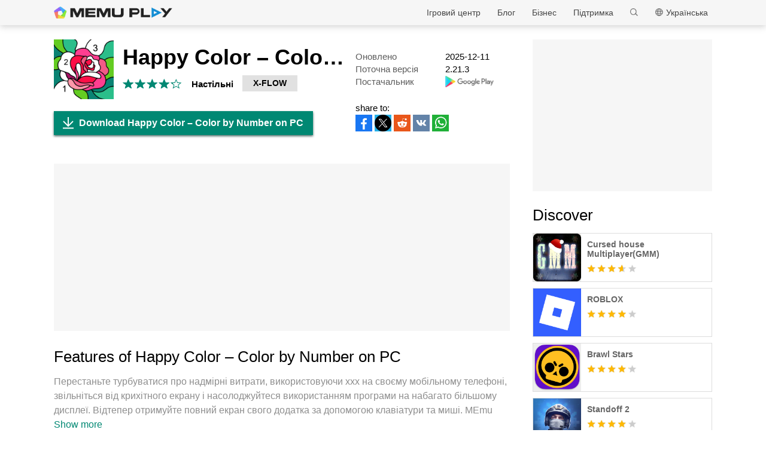

--- FILE ---
content_type: text/html; charset=utf-8
request_url: https://www.memuplay.com/uk/how-to-play-com.pixel.art.coloring.color.number-on-pc.html
body_size: 19486
content:
<!DOCTYPE html>
<html lang="uk">
<head>
    <meta charset="UTF-8">
    <meta name="viewport" content="width=device-width, initial-scale=1.0, maximum-scale=1.0, user-scalable=0">
    <title>Download Happy Color – Color by Number on PC with MEmu</title>
    <!--keyword-->
    <meta name="keywords" content="com.pixel.art.coloring.color.number,грати Happy Color – Color by Number на ПК,Happy Color – Color by Number ПК версія"/>
    <!--description-->
    <meta name="description" content="Насолоджуйтесь чудовим досвідом гри на ПК за допомогою програми MEMU App Player. Це потужний безкоштовний емулятор Android, який дозволяє вам грати в тисячі ігор Android. Happy Color® — це заспокійлива гра-розмальовка, в якій є понад 40 000 БЕЗКОШТОВНИХ картинок у високій якості."/>
    <meta property="og:locale" content="uk_UA" />
    <meta property="og:type" content="website">
    <meta property="og:title" content="Download Happy Color – Color by Number on PC with MEmu" />
    <meta property="og:description" content="Насолоджуйтесь чудовим досвідом гри на ПК за допомогою програми MEMU App Player. Це потужний безкоштовний емулятор Android, який дозволяє вам грати в тисячі ігор Android. Happy Color® — це заспокійлива гра-розмальовка, в якій є понад 40 000 БЕЗКОШТОВНИХ картинок у високій якості." />
    <meta property="og:url" content="https://www.memuplay.com/uk/how-to-play-com.pixel.art.coloring.color.number-on-pc.html" />
    <meta property="og:site_name" content="Memu Android Emulator" />
    <meta property="og:image" content="" />

    <meta property="twitter:card" content="summary" />
    <meta property="twitter:site" content="@Microvirt">
    <meta property="twitter:title" content="Download Happy Color – Color by Number on PC with MEmu" />
    <meta property="twitter:description" content="Насолоджуйтесь чудовим досвідом гри на ПК за допомогою програми MEMU App Player. Це потужний безкоштовний емулятор Android, який дозволяє вам грати в тисячі ігор Android. Happy Color® — це заспокійлива гра-розмальовка, в якій є понад 40 000 БЕЗКОШТОВНИХ картинок у високій якості." />
    <meta property="twitter:url" content="https://www.memuplay.com/uk/how-to-play-com.pixel.art.coloring.color.number-on-pc.html" />
    <meta property="twitter:image" content="" />

    <meta name="YahooSeeker" content="Index,Follow" />
    <meta name="Googlebot" content="Index,Follow" />
    <meta name="allow-search" content="Yes" />
    <meta name="robots" content="all, index, follow" />
    <link rel="canonical" href="https://www.memuplay.com/uk/how-to-play-com.pixel.art.coloring.color.number-on-pc.html"/>
    <link rel="icon" href="/home/Public/img/shortlogo.png" >
    <link rel="stylesheet" href="/home/Public/css/public.css">
    <link rel="stylesheet" href="/home/Public/css/swiper-3.4.2.min.css">
    <link rel="stylesheet" href="/home/Public/css/napps.css">
        <script>
        (function(doc,win){
            var docEl=doc.documentElement,
                resizeEvt='orientationchange' in window ? 'orientationchange' : 'resize',
                recalc=function(){
                    var clientWidth = docEl.clientWidth;
                    if(!clientWidth) return;
                    if(clientWidth<740){
                        docEl.style.fontSize=100* (clientWidth / 750) + 'px';
                    }else{
                        docEl.removeAttribute('style')
                    }
                };
            if (!doc.addEventListener) return;
            win.addEventListener(resizeEvt,recalc,false);
            doc.addEventListener('DOMContentLoaded',recalc,false);
        })(document,window)
    </script>
    <script type="application/ld+json">
        {
            "@context": "https://schema.org",
            "@type": "FAQPage",
            "mainEntity": [{
                "@type": "Question",
                "name": "How to play Happy Color – Color by Number on PC?",
                "acceptedAnswer": {
                    "@type": "Answer",
                    "text": "\u003cp\u003ePlay Happy Color – Color by Number on PC by following steps:\u003c/p\u003e
    \u003cul\u003e
    \u003cli\u003eDownload MEmu, then install and launch it\u003c/li\u003e
    \u003cli\u003eLogin to Google Play Store, install the game\u003c/li\u003e
    \u003cli\u003eEnjoy playing the game on PC with MEmu\u003c/li\u003e
    \u003c/ul\u003e"
                }
            }, {
                "@type": "Question",
                "name": "What are the minimum system requirements to run Happy Color – Color by Number on PC?",
                "acceptedAnswer": {
                    "@type": "Answer",
                    "text": "\u003cul\u003e
    \u003cli\u003eIntel or AMD Processor\u003c/li\u003e
    \u003cli\u003eMicrosoft Windows 7 and above\u003c/li\u003e
    \u003cli\u003e2GB of memory\u003c/li\u003e
    \u003cli\u003e5GB of free disk space\u003c/li\u003e
    \u003cli\u003eHardware Virtualization Technology\u003c/li\u003e
    \u003c/ul\u003e"
                }
            }]
        }
    </script>
    <script type="application/ld+json">
        {
            "@context": "https://schema.org",
            "@type": "BreadcrumbList",
            "itemListElement": [{
                "@type": "ListItem",
                "position": 1,
                "name": "Home",
                "item": "https://www.memuplay.com/uk/"
            }, {
                "@type": "ListItem",
                "position": 2,
                "name": "Ігровий центр",
                "item": "https://www.memuplay.com/uk/games"
            }, {
                "@type": "ListItem",
                "position": 3,
                "name": "Настільні",
                "item": "https://www.memuplay.com/uk/category/category_board"
            }, {
                "@type": "ListItem",
                "position": 4,
                "name": "Happy Color – Color by Number",
                "item": "https://www.memuplay.com/uk/how-to-play-com.pixel.art.coloring.color.number-on-pc.html"
            }]
        }
    </script>
    <!-- Global site tag (gtag.js) - Google Analytics -->
    <script async src="https://www.googletagmanager.com/gtag/js?id=UA-75186244-1"></script>
    <script>
        window.dataLayer = window.dataLayer || [];
        function gtag(){dataLayer.push(arguments);}
        gtag('js', new Date());

        gtag('config', 'UA-75186244-1');
    </script>
    <script async src="https://securepubads.g.doubleclick.net/tag/js/gpt.js"></script>
        <script async src="https://pagead2.googlesyndication.com/pagead/js/adsbygoogle.js"></script></head>
<body>
                    <div class="header no-shot">
            <div class="app-background"></div>
            <div class="nav-con not-first light">            <div class="nav margin">
                <h1 class="nav-logo logo-en">
                    <a href="https://www.memuplay.com/uk/" title="MEmu">MEmu</a>
                </h1>
                <div class="nav-list">
                    <div class="nav-list-icon">
                        Українська<i></i>
                        <ul class="more-language">
                            <li style="cursor: pointer;">
                                        <a href="https://www.memuplay.com/ar/how-to-play-com.pixel.art.coloring.color.number-on-pc.html" data-lang="ar">العَرَبِيَّة</a>
                                    </li><li style="cursor: pointer;">
                                        <a href="https://www.memuplay.com/de/how-to-play-com.pixel.art.coloring.color.number-on-pc.html" data-lang="de">Deutsch</a>
                                    </li><li style="cursor: pointer;">
                                        <a href="https://www.memuplay.com/es/how-to-play-com.pixel.art.coloring.color.number-on-pc.html" data-lang="es">Español</a>
                                    </li><li style="cursor: pointer;">
                                        <a href="https://www.memuplay.com/fa/how-to-play-com.pixel.art.coloring.color.number-on-pc.html" data-lang="fa">فارسی‎</a>
                                    </li><li style="cursor: pointer;">
                                        <a href="https://www.memuplay.com/fr/how-to-play-com.pixel.art.coloring.color.number-on-pc.html" data-lang="fr">Français</a>
                                    </li><li style="cursor: pointer;">
                                        <a href="https://www.memuplay.com/it/how-to-play-com.pixel.art.coloring.color.number-on-pc.html" data-lang="it">Italiano</a>
                                    </li><li style="cursor: pointer;">
                                        <a href="https://www.memuplay.com/jp/how-to-play-com.pixel.art.coloring.color.number-on-pc.html" data-lang="jp">日本語</a>
                                    </li><li style="cursor: pointer;">
                                        <a href="https://www.memuplay.com/pl/how-to-play-com.pixel.art.coloring.color.number-on-pc.html" data-lang="pl">Polski</a>
                                    </li><li style="cursor: pointer;">
                                        <a href="https://www.memuplay.com/pt/how-to-play-com.pixel.art.coloring.color.number-on-pc.html" data-lang="pt">Português</a>
                                    </li><li style="cursor: pointer;">
                                        <a href="https://www.memuplay.com/ru/how-to-play-com.pixel.art.coloring.color.number-on-pc.html" data-lang="ru">Pусский</a>
                                    </li><li style="cursor: pointer;">
                                        <a href="https://www.memuplay.com/tr/how-to-play-com.pixel.art.coloring.color.number-on-pc.html" data-lang="tr">Türkçe</a>
                                    </li><li style="cursor: pointer;">
                                        <a href="https://www.memuplay.com/vi/how-to-play-com.pixel.art.coloring.color.number-on-pc.html" data-lang="vi">Tiếng Việt</a>
                                    </li><li style="cursor: pointer;">
                                        <a href="https://www.memuplay.com/tw/how-to-play-com.pixel.art.coloring.color.number-on-pc.html" data-lang="tw">繁體中文</a>
                                    </li><li style="cursor: pointer;">
                                        <a href="https://www.memuplay.com/gr/how-to-play-com.pixel.art.coloring.color.number-on-pc.html" data-lang="gr">Ελληνικά</a>
                                    </li><li style="cursor: pointer;">
                                        <a href="https://www.memuplay.com/zh/how-to-play-com.pixel.art.coloring.color.number-on-pc.html" data-lang="zh">新马简中</a>
                                    </li><li style="cursor: pointer;">
                                        <a href="https://www.memuplay.com/cs/how-to-play-happy-color-vyfarbovacia-kniha-on-pc.html" data-lang="cs">Čeština</a>
                                    </li><li style="cursor: pointer;">
                                        <a href="https://www.memuplay.com/hi/how-to-play-com.pixel.art.coloring.color.number-on-pc.html" data-lang="hi">हिन्दी</a>
                                    </li><li style="cursor: pointer;">
                                        <a href="https://www.memuplay.com/id/how-to-play-com.pixel.art.coloring.color.number-on-pc.html" data-lang="id">Indonesia</a>
                                    </li><li style="cursor: pointer;">
                                        <a href="https://www.memuplay.com/nl/how-to-play-com.pixel.art.coloring.color.number-on-pc.html" data-lang="nl">Nederlands</a>
                                    </li><li style="cursor: pointer;">
                                        <a href="https://kr.memuplay.com/how-to-play-com.pixel.art.coloring.color.number-on-pc.html" data-lang="ko">한국어</a>
                                    </li><li style="cursor: pointer;">
                                        <a href="https://www.memuplay.com/ms/how-to-play-com.pixel.art.coloring.color.number-on-pc.html" data-lang="ms">Melayu</a>
                                    </li><li style="cursor: pointer;">
                                        <a href="https://www.memuplay.com/th/how-to-play-com.pixel.art.coloring.color.number-on-pc.html" data-lang="th">ภาษาไทย</a>
                                    </li><li style="cursor: pointer;">
                                        <a href="https://www.memuplay.com/ur/how-to-play-com.pixel.art.coloring.color.number-on-pc.html" data-lang="ur">اردو‎</a>
                                    </li><li style="cursor: pointer;">
                                        <a href="https://www.memuplay.com/bn/how-to-play-com.pixel.art.coloring.color.number-on-pc.html" data-lang="bn">বাংলা</a>
                                    </li>                        </ul>
                    </div>
                    <div class="nav-search">
                        <div class="input-con">
                            <input type="text" autofocus="autofocus">
                        </div>
                        <ul></ul>
                        <i></i>
                    </div>
                    <div class="nav-list-icon cate-hover">
                        <a href="https://www.memuplay.com/uk/support.html" target="_blank" class="nav-list-link">Підтримка</a>
                        <ul class="more-language">
                            <li><a href="https://www.memuplay.com/uk/support.html?cate=50" title="Основні знання" target="_blank">Основні знання</a></li>
                            <li><a href="https://www.memuplay.com/uk/support.html?cate=52" title="Проміжний посібник" target="_blank">Проміжний посібник</a></li>
                            <li><a href="https://www.memuplay.com/uk/support.html?cate=54" title="Установка та запуск" target="_blank">Установка та запуск</a></li>
                            <li><a href="https://www.memuplay.com/uk/support.html?cate=60" title="Графіка та ефективність" target="_blank">Графіка та ефективність</a></li>
                            <li><a href="https://www.memuplay.com/uk/support.html?cate=63" title="Підручники" target="_blank">Підручники</a></li>
                            <li><a href="https://www.memuplay.com/uk/support.html?cate=64" title="Ресурси" target="_blank">Ресурси</a></li>
                            <li><a href="https://www.memuplay.com/uk/support.html?cate=66" title="Посібники з ігор" target="_blank">Посібники з ігор</a></li>
                        </ul>
                    </div>
                    <a href="https://www.memuplay.com/uk/business" target="_blank" class="nav-list-link">Бізнес</a>
                                            <div class="nav-list-icon cate-hover">
                            <a href="https://www.memuplay.com/blog/" target="_blank" class="nav-list-link">Блог</a>
                            <ul class="more-language">
                                <li><a href="https://www.memuplay.com/blog/uk/category/app-reviews">App Reviews</a></li>
                                <li><a href="https://www.memuplay.com/blog/uk/category/game-reviews">Game Reviews</a></li>
                                <li><a href="https://www.memuplay.com/blog/uk/category/game-guides">Game Guides</a></li>
                                <li><a href="https://www.memuplay.com/blog/uk/category/game-news">Game News</a></li>
                                <li><a href="https://www.memuplay.com/blog/uk/category/memu-latest">MEmu Latest</a></li>
                                <li><a href="https://www.memuplay.com/blog/uk/category/release-notes">Release Notes</a></li>
                            </ul>
                        </div>                    <div class="nav-list-icon cate-hover">
                        <a href="https://www.memuplay.com/uk/games" target="_blank" class="nav-list-link">Ігровий центр</a>
                        <ul class="more-language">
                            <li><a href="https://www.memuplay.com/uk/category/Action">Екшн</a></li><li><a href="https://www.memuplay.com/uk/category/Role_Playing">Рольові</a></li><li><a href="https://www.memuplay.com/uk/category/Strategy">Стратегії</a></li><li><a href="https://www.memuplay.com/uk/category/Casual">Інше</a></li><li><a href="https://www.memuplay.com/uk/category/Simulation">Симулятори</a></li><li><a href="https://www.memuplay.com/uk/category/Adventure">Пригодницькі</a></li><li><a href="https://www.memuplay.com/uk/category/Racing">Перегони</a></li><li><a href="https://www.memuplay.com/uk/category/Card">Картярські</a></li><li><a href="https://www.memuplay.com/uk/category/Arcade">Аркади</a></li><li><a href="https://www.memuplay.com/uk/category/Sports">Спортивні</a></li><li><a href="https://www.memuplay.com/uk/category/Puzzle">Головоломки</a></li><li><a href="https://www.memuplay.com/uk/category/Board">Настільні</a></li><li><a href="https://www.memuplay.com/uk/category/Casino">Казино</a></li><li><a href="https://www.memuplay.com/uk/category/Music">Музика</a></li><li><a href="https://www.memuplay.com/uk/category/Word">Складання слів</a></li><li><a href="https://www.memuplay.com/uk/category/Trivia">Вікторини</a></li><li><a href="https://www.memuplay.com/uk/category/Educational">Educational</a></li><li><a href="https://www.memuplay.com/uk/category/Pre-registration">PRE-REGISTRATION</a></li>                        </ul>
                    </div>
                </div>
                <div class="memu">
                    <span class="bar1"></span>
                    <span class="bar2"></span>
                    <span class="bar3"></span>
                </div>
                <div class="fixed">
                    <div class="fixed-con">
                        <ul>
                            <li>
                                <a href="https://www.memuplay.com/uk/games" target="_blank" class="nav-list-link">Ігровий центр</a>
                            </li>
                            <li>
                                                                    <a href="https://www.memuplay.com/blog/" target="_blank" class="nav-list-link">Блог</a>                            </li>
                            <li>
                                <a href="https://www.memuplay.com/uk/business" target="_blank" class="nav-list-link">Бізнес</a>
                            </li>
                            <li>
                                <a href="https://www.memuplay.com/uk/support.html" target="_blank" class="nav-list-link">Підтримка</a>
                            </li>
                        </ul>
                    </div>
                </div>
            </div>
        </div>
        <div class="margin">  
            <div class="app-header">
                <img src="https://dl.memuplay.com/new_market/img/com.pixel.art.coloring.color.number.icon.2025-10-13-00-58-50.png" alt="Happy Color – Color by Number PC">
                <p>Download Happy Color – Color by Number on PC</p>
                <div class="btn-con">
                    <a class="downloadMEmu downPC" href="https://www.memuplay.com/uk/download.html" data-position="appurl_top_"><i></i>Завантажити</a>
                                            <a class="downloadMEmu mobileBtn" href="https://m.memuplay.com/uk/download-com.pixel.art.coloring.color.number-apk.html"><i></i>DOWNLOAD</a>                </div>
            </div>
        </div>
        <div id="fixed-share">
        	        	<a class="icon-list facebook" href="https://www.facebook.com/sharer/sharer.php?u=https://www.memuplay.com/uk/how-to-play-com.pixel.art.coloring.color.number-on-pc.html" onClick="var appUrl = 'uk_Happy_Color_–_Color_by_Number';gtag('event', 'facebook',{'event_category': 'share', 'event_label': 'share2_'+appUrl, 'value': 1});" target="_blank" rel="nofollow"></a>
        	<a class="icon-list twitter" href="http://twitter.com/share?text=Happy Color – Color by Number&url=https://www.memuplay.com/uk/how-to-play-com.pixel.art.coloring.color.number-on-pc.html" onClick="var appUrl = 'uk_Happy_Color_–_Color_by_Number';gtag('event', 'twitter',{'event_category': 'share', 'event_label': 'share2_'+appUrl, 'value': 1});" target="_blank" rel="nofollow"></a>
        	<a class="icon-list reddit" href="https://www.reddit.com/submit?url=https://www.memuplay.com/uk/how-to-play-com.pixel.art.coloring.color.number-on-pc.html&title=Download Happy Color – Color by Number on PC with MEmu" onClick="var appUrl = 'uk_Happy_Color_–_Color_by_Number';gtag('event', 'reddit',{'event_category': 'share', 'event_label': 'share2_'+appUrl, 'value': 1});" target="_blank" rel="nofollow"></a>
            <a class="icon-list vkontakte" href="https://vk.com/share.php?url=https://www.memuplay.com/uk/how-to-play-com.pixel.art.coloring.color.number-on-pc.html&title=Download Happy Color – Color by Number on PC with MEmu" onClick="var appUrl = 'uk_Happy_Color_–_Color_by_Number';gtag('event', 'vkontakte',{'event_category': 'share', 'event_label': 'share2_'+appUrl, 'value': 1});" target="_blank" rel="nofollow"></a>
            <a class="icon-list whatsapp" href="https://api.whatsapp.com/send?text=Download Happy Color – Color by Number on PC with MEmu https://www.memuplay.com/uk/how-to-play-com.pixel.art.coloring.color.number-on-pc.html" onClick="var appUrl = 'uk_Happy_Color_–_Color_by_Number';gtag('event', 'whatsapp',{'event_category': 'share', 'event_label': 'share2_'+appUrl, 'value': 1});" target="_blank" rel="nofollow"></a>
        </div>
    </div>
	<div class="margin clearfix">
		<div class="content-l">
                            <div class="game-info-con no-shot">                <div class="info-top clearfix">
                    <img class="info-icon" src="https://dl.memuplay.com/new_market/img/com.pixel.art.coloring.color.number.icon.2025-10-13-00-58-50.png" alt="Happy Color – Color by Number PC">
                	<div class="info-name">
                		<p>Happy Color – Color by Number</p>
                        <div class="info-rating">
                        	<p class="r">
                        		<span>
                                        <i></i>
                                                                			</span><span>
                                        <i></i>
                                                                			</span><span>
                                        <i></i>
                                                                			</span><span>
                                        <i></i>
                                                                			</span><span>
                                                                                    <i style="width: 20%"></i>                        			</span>                        	</p>
                            <div class="info-category">
                                <a href="https://www.memuplay.com/uk/category/category_board">Настільні</a>
                            </div>
                            <div class="info-vendor">
                                <a href="https://www.memuplay.com/uk/developer/X-FLOW">X-FLOW</a>
                            </div>
                        </div>
                	</div>
                    <ul class="info-infoList">
                    	<li>
                    		<p class="info-t">Оновлено</p>
                    		<p class="info-a"><time datetime="2025-12-11">2025-12-11</time></p>
                    	</li>
                    	<li>
                    		<p class="info-t">Поточна версія</p>
                    		<p class="info-a">2.21.3</p>
                    	</li>
                    	<li>
                    		<p class="info-t">Постачальник</p>
                    		<p class="info-a"><a rel="nofollow" href="https://play.google.com/store/apps/details?id=com.pixel.art.coloring.color.number" target="_blank">
                                                            <img src="/home/Public/img/gp_logo_dark.png" height="14" alt="Happy Color – Color by Number PC">                            </a></p>
                    	</li>
                    </ul>
                </div>
                <div class="info-btn clearfix">
                	<a class="downloadMEmu downPC" href="https://www.memuplay.com/uk/download.html" data-position="appurl_main_" ><i></i>Download Happy Color – Color by Number on PC</a>
                	                	    <a class="downloadMEmu mobileBtn" href="https://m.memuplay.com/uk/download-com.pixel.art.coloring.color.number-apk.html"><i></i>DOWNLOAD</a>                    <div id="share">
                		<span>share to:</span>
                                        		<a class="icon-list facebook" href="https://www.facebook.com/sharer/sharer.php?u=https://www.memuplay.com/uk/how-to-play-com.pixel.art.coloring.color.number-on-pc.html" onClick="var appUrl = 'uk_Happy_Color_–_Color_by_Number';gtag('event', 'facebook',{'event_category': 'share', 'event_label': 'share_'+appUrl, 'value': 1});" target="_blank" rel="nofollow"></a>
                		<a class="icon-list twitter" href="http://twitter.com/share?text=Happy Color – Color by Number&url=https://www.memuplay.com/uk/how-to-play-com.pixel.art.coloring.color.number-on-pc.html" onClick="var appUrl = 'uk_Happy_Color_–_Color_by_Number';gtag('event', 'twitter',{'event_category': 'share', 'event_label': 'share_'+appUrl, 'value': 1});" target="_blank" rel="nofollow"></a>
                		<a class="icon-list reddit" href="https://www.reddit.com/submit?url=https://www.memuplay.com/uk/how-to-play-com.pixel.art.coloring.color.number-on-pc.html&title=Download Happy Color – Color by Number on PC with MEmu" onClick="var appUrl = 'uk_Happy_Color_–_Color_by_Number';gtag('event', 'reddit',{'event_category': 'share', 'event_label': 'share_'+appUrl, 'value': 1});" target="_blank" rel="nofollow"></a>
                        <a class="icon-list vkontakte" href="https://vk.com/share.php?url=https://www.memuplay.com/uk/how-to-play-com.pixel.art.coloring.color.number-on-pc.html&title=Download Happy Color – Color by Number on PC with MEmu" onClick="var appUrl = 'uk_Happy_Color_–_Color_by_Number';gtag('event', 'vkontakte',{'event_category': 'share', 'event_label': 'share_'+appUrl, 'value': 1});" target="_blank" rel="nofollow"></a>
                        <a class="icon-list whatsapp" href="https://api.whatsapp.com/send?text=Download Happy Color – Color by Number on PC with MEmu https://www.memuplay.com/uk/how-to-play-com.pixel.art.coloring.color.number-on-pc.html" onClick="var appUrl = 'uk_Happy_Color_–_Color_by_Number';gtag('event', 'whatsapp',{'event_category': 'share', 'event_label': 'share_'+appUrl, 'value': 1});" target="_blank" rel="nofollow"></a>
                	</div>
                </div>
            </div>
            <div class="ad-container" style="text-align: center;">
                    <div class="ad-content">
                        <!-- NewDetails-Top -->
                        <ins class="adsbygoogle"
                            style="display:block"
                            data-ad-client="ca-pub-4201334306964693"
                            data-ad-slot="1157140593"
                            data-ad-format="auto"
                            data-full-width-responsive="true"></ins>
                        <script>
                             (adsbygoogle = window.adsbygoogle || []).push({});
                        </script>
                    </div>
                </div>            <div class="info-item">
				<h3>Features of Happy Color – Color by Number on PC</h3>
                <p class="info-item-desc MEmu_desc">
                    Перестаньте турбуватися про надмірні витрати, використовуючи ххх на своєму мобільному телефоні, звільніться від крихітного екрану і насолоджуйтеся використанням програми на набагато більшому дисплеї. Відтепер отримуйте повний екран свого додатка за допомогою клавіатури та миші. MEmu пропонує вам усі дивовижні функції, які ви очікували: швидка установка та просте налаштування, інтуїтивно зрозумілі елементи керування, більше обмежень від акумулятора, мобільних даних та тривожних дзвінків. Новий MEmu 9 - найкращий вибір використання Happy Color – Color by Number на вашому комп’ютері. За допомогою нашого поглинання менеджер із кількома примірниками одночасно дозволяє відкрити 2 або більше рахунків. І найголовніше, наш ексклюзивний емуляційний двигун може вивільнити весь потенціал вашого ПК, зробити все гладким і приємним.                                        </p>
				<div class="info-item-btn clearfix">
					<p>Show more</p>
					<i></i>
				</div>
			</div>
			<div class="info-item">
				<h3>Screenshots & Video of Happy Color – Color by Number PC</h3>
				<p class="info-item-desc">Насолоджуйтесь чудовим досвідом гри на ПК за допомогою програми MEMU App Player. Це потужний безкоштовний емулятор Android, який дозволяє вам грати в тисячі ігор Android. Happy Color® — це заспокійлива гра-розмальовка, в якій є понад 40 000 БЕЗКОШТОВНИХ картинок у високій якості.</p>
				<div class="shot-pan swiper-container">
                    <div class="swiper-wrapper">
						                        <div class="swiper-slide">
                                <a class="Block" title="Happy Color – Color by Number PC" target="_blank">
                                                                            <img class="swiper-load" src="https://dl.memuplay.com/new_market/img/com.pixel.art.coloring.color.number.sc0.2025-10-13-00-58-50.jpg" alt="Happy Color – Color by Number PC">                                </a>
                            </div><div class="swiper-slide">
                                <a class="Block" title="Happy Color – Color by Number PC" target="_blank">
                                                                            <img class="swiper-load" src="https://dl.memuplay.com/new_market/img/com.pixel.art.coloring.color.number.sc1.2025-10-13-00-58-50.jpg" alt="Happy Color – Color by Number PC">                                </a>
                            </div><div class="swiper-slide">
                                <a class="Block" title="Happy Color – Color by Number PC" target="_blank">
                                                                            <img class="swiper-load" src="https://dl.memuplay.com/new_market/img/com.pixel.art.coloring.color.number.sc2.2025-10-13-00-58-50.jpg" alt="Happy Color – Color by Number PC">                                </a>
                            </div><div class="swiper-slide">
                                <a class="Block" title="Happy Color – Color by Number PC" target="_blank">
                                                                            <img class="swiper-load" src="https://dl.memuplay.com/new_market/img/com.pixel.art.coloring.color.number.sc3.2025-10-13-00-58-50.jpg" alt="Happy Color – Color by Number PC">                                </a>
                            </div>                    </div>
                    <div class="swiper-button-prev sc-btn-prev"></div>
                    <div class="swiper-button-next sc-btn-next"></div>
                </div>
			</div>
			<div class="info-item" style="border-bottom: 1px solid #cfcfcf;padding-bottom: 18px;">
                <h3>Game Info</h3>
                    				<p class="info-item-desc MEmu_desc">Happy Color® — це заспокійлива гра-розмальовка, в якій є понад 40 000 БЕЗКОШТОВНИХ картинок у високій якості. Тут знайдеться щось для кожного: від природи й моди до культових сцен із мультфільмів Disney та оригінальних творів мистецтва.<br><br>Розмальовки знімають стрес і допомагають розслабитися. Просто торкайся і розмальовуй — де завгодно й коли завгодно.<br><br>6 причин завантажити Happy Color®:<br><br>КАРТИНКИ, ЯКІ ТИ ЛЮБИШ<br>Тепер у Happy Color® є функція пошуку, яка допоможе досліджувати світ розмальовок за номерами. Шукай, відкривай і розмальовуй картинки на теми, які тобі до подобаються — від хобі та пристрастей до повсякденних речей. Саме тому наші розмальовки такі особливі, адже кожен знайде собі тут картинку до душі.<br><br>Унікальні ілюстрації від Disney.<br>Happy Color® співпрацює із відомими світовими студіями, щоб створювати для тебе першокласний контент. Відтворюй знакові миті й розмальовуй своїх улюблених персонажів із таких творів, як «Красуня і Чудовисько», «Король Лев», «Аладдін», «Попелюшка», «Вінні-Пух», «Зоряні Війни» й навіть більше — тільки в Happy Color®.<br><br>Розмальовка завжди з тобою.<br>З’єднання з Wi-Fi не потрібно: відкривай цю гру-розмальовку вдома, у транспорті чи під час перерви — всі веселощі на відстані одного дотику.<br><br>Твоя розмальовка може допомогти іншим.<br>Happy Color® співпрацює із перевіреними благодійними організаціями по всьому світу. Коли ти розмальовуєш спеціальні картинки, ми перераховуємо кошти на добрі справи. Розмальовуєш ти — допомагаємо ми.<br><br>Картинки від живих людей і професійних художників.<br>Ця гра розмальовка зібрала понад 100 талановитих митців, які створюють ексклюзивні картинки вручну. Кожне зображення з нашої гри-розмальовки просякнуте творчістю і любов’ю<br><br>БЕЗКОШТОВНО для всіх.<br>Понад 40 000 картинок у нашій грі розмальовці доступні БЕЗКОШТОВНО. Без підписок, без доплат. Просто завантажуй і розмальовуй!<br><br>Happy Color® — це не просто гра розмальовка. Це твій простір для натхнення, де можна розслабитися, помедитувати кольором і просто насолодитися моментом.<br><br>Разом із Happy Color® ти можеш стати частиною світової спільноти розмальовників-ентузіастів — безпечного місця, де діляться радістю й креативністю.<br><br>Ми постійно розвиваємося. Залиши свій відгук на:<br>support.happycolor@x-flow.app<br>Долучайся до нашої спільноти й ділися власними творами:<br>Facebook: https://mobile.facebook.com/happycolorbynumber/<br>Instagram: https://instagram.com/happycolor_official<br>Умови користування: https://xflowgames.com/terms-of-use.html<br>Політика конфіденційності: https://xflowgames.com/privacy-policy.html<br><br>У Happy Color® на тебе чекають безліч унікальних зображень, створених руками професійних художників, а також ілюстрації з відомими персонажами, коміксами, мультиками тощо від популярних студій.<br><br>DISNEY (© 2025 DISNEY)</p>
                <div class="info-item-btn clearfix">
                	<p>Show more</p>
                	<i></i>
                </div>
			</div>
			<div class="memu-item">
				<h3>How to Download Happy Color – Color by Number on PC</h3>
                <ul class="memu-item-note clearfix">
                    <li>
                        <div class="note-con clearfix">
                            <div class="note-icon">
                                <img class="lazy-load" data-original="/home/Public/img/nusernote1.png" src="" alt="Happy Color – Color by Number PC">
                            </div>
                            <p class="memu-item-desc">1. Download MEmu installer and finish the setup</p>
                        </div>
                    </li>
                    <li>
                        <div class="note-con clearfix">
                            <div class="note-icon">
                                <img class="lazy-load" data-original="/home/Public/img/nusernote2.png" src="" alt="Happy Color – Color by Number PC">
                            </div>
                            <p class="memu-item-desc">2. Start MEmu then open Google Play on the desktop</p>
                        </div>
                    </li>
                    <li>
                        <div class="note-con clearfix">
                            <div class="note-icon">
                                <img class="lazy-load" data-original="/home/Public/img/nusernote3.png" src="" alt="Happy Color – Color by Number PC">
                            </div>
                            <p class="memu-item-desc">3. Search Happy Color – Color by Number in Google Play</p>
                        </div>
                    </li>
                    <li>
                        <div class="note-con clearfix">
                            <div class="note-icon">
                                <img src="https://dl.memuplay.com/new_market/img/com.pixel.art.coloring.color.number.icon.2025-10-13-00-58-50.png" alt="Happy Color – Color by Number PC">
                                <span>Install</span>
                            </div>
                            <p class="memu-item-desc">4. Download and Install Happy Color – Color by Number</p>
                        </div>
                    </li>
                    <li>
                        <div class="note-con clearfix">
                            <div class="note-icon">
                                <img src="https://dl.memuplay.com/new_market/img/com.pixel.art.coloring.color.number.icon.2025-10-13-00-58-50.png" alt="Happy Color – Color by Number PC">
                                <i></i>
                            </div>
                            <p class="memu-item-desc">5. On install completion click the icon to start</p>
                        </div>
                    </li>
                    <li>
                        <div class="note-con clearfix">
                            <div class="note-icon">
                                <img class="lazy-load" data-original="/home/Public/img/nusernote6.png" src="" alt="Happy Color – Color by Number PC">
                                <div class="ext">
                                    <img src="https://dl.memuplay.com/new_market/img/com.pixel.art.coloring.color.number.sc0.2025-10-13-00-58-50.jpg" alt="Happy Color – Color by Number PC">
                                    <img class="cover" src="https://dl.memuplay.com/new_market/img/com.pixel.art.coloring.color.number.sc0.2025-10-13-00-58-50.jpg" alt="Happy Color – Color by Number PC">
                                </div>
                            </div>
                            <p class="memu-item-desc">6. Enjoy playing Happy Color – Color by Number on PC with MEmu</p>
                                                        </div>
                    </li>
                </ul>
			</div>
			<div class="memu-item">
				<h3>Why Use MEmu for Happy Color – Color by Number</h3>
                <p class="memu-item-desc">MEmu App Player є кращим безкоштовним емулятором Android, і 50 мільйонів людей вже користуються його чудовим ігровим досвідом Android. Технологія віртуалізації MEmu дає вам змогу відтворювати тисячі ігор Android на вашому комп'ютері, навіть найбільш насичених графікою.</p>
                    				<ul class="memu-item-gd clearfix">
					<li>
						<div class="advantage1">
							<p>Bigger screen with better graphics; Long duration, without limitation of battery or mobile data.</p>
						</div>
					</li>
					<li>
						<div class="advantage2">
							<p>Full Keymapping support for precise control of keyboard and mouse or gamepad.</p>
						</div>
					</li>
					<li>
						<div class="advantage3">
							<p>Multiple game accounts or tasks on single PC at one time with Multi-Instance manager.</p>
						</div>
					</li>
				</ul>
			</div>
			<div class="memu-item">
                <h3>Ready to Play?</h3>
                    			</div>
			<div class="info-btn clearfix">
				<a class="downloadMEmu downPC" href="https://www.memuplay.com/uk/download.html" data-position="appurl_bottom_" ><i></i>Download Happy Color – Color by Number on PC</a>
                                    <a class="downloadMEmu mobileBtn" href="https://m.memuplay.com/uk/download-com.pixel.art.coloring.color.number-apk.html"><i></i>DOWNLOAD</a>            </div>
            <div class="ad-container" style="text-align: center;border: none;margin: 0;">
                    <div>
                        <!-- NewDetail-Middle -->
                        <ins class="adsbygoogle"
                             style="display:block"
                             data-ad-client="ca-pub-4201334306964693"
                             data-ad-slot="2977654347"
                             data-ad-format="auto"></ins>
                        <script>
                             (adsbygoogle = window.adsbygoogle || []).push({});
                        </script>
                    </div>
                </div>                            <div class="recommend-item" style="display: none;">            	<div class="recommend-item-top">
            		<h3>More From X-FLOW</h3>
            	</div>
            	<div class="recommend-list vendor_app">
                    <ul class="swiper-wrapper">
                                            </ul>
                    <div class="swiper-button-prev vendor-btn-prev"></div>
                    <div class="swiper-button-next vendor-btn-next"></div>
            	</div>
            </div>
            <div class="recommend-item">
            	<div class="recommend-item-top">
            		<h3>Similar to Happy Color – Color by Number</h3>
            	</div>
            	<div class="recommend-list similar_app">
                    <ul class="swiper-wrapper">
                        <li class="swiper-slide">
                                <a href="https://www.memuplay.com/uk/how-to-play-paint.by.number.pixel.art.coloring.drawing.puzzle-on-pc.html" class="game-desc">
                                    <div class="li-icon">
                                        <img class="lazy-load" data-original="https://dl.memuplay.com/new_market/img/paint.by.number.pixel.art.coloring.drawing.puzzle.icon.2025-03-20-14-39-28.png" src="" alt="Paint By Number - безкоштовна розмальовка та пазл PC">
                                    </div>
                                    <div class="name-rating">
                                        <p class="game-name">Paint By Number - безкоштовна розмальовка та пазл</p>
                                        <div class="rating list-rating clearfix">
                                            <p class="r">
                                                <span>
                                                        <i></i>
                                                                                                        	</span><span>
                                                        <i></i>
                                                                                                        	</span><span>
                                                        <i></i>
                                                                                                        	</span><span>
                                                                                                                    <i style="width: 60%"></i>                                                	</span><span>
                                                                                                        	</span>                                            </p>
                                        </div>
                                    </div>
                                </a>
                            </li><li class="swiper-slide">
                                <a href="https://www.memuplay.com/uk/how-to-play-woodber-classic-number-game-on-pc.html" class="game-desc">
                                    <div class="li-icon">
                                        <img class="lazy-load" data-original="https://dl.memuplay.com/new_market/img/and.lihuhu.woober.icon.2024-06-15-12-33-26.png" src="" alt="Woodber - Classic Number Game PC">
                                    </div>
                                    <div class="name-rating">
                                        <p class="game-name">Woodber - Classic Number Game</p>
                                        <div class="rating list-rating clearfix">
                                            <p class="r">
                                                <span>
                                                        <i></i>
                                                                                                        	</span><span>
                                                        <i></i>
                                                                                                        	</span><span>
                                                        <i></i>
                                                                                                        	</span><span>
                                                                                                                    <i style="width: 80%"></i>                                                	</span><span>
                                                                                                        	</span>                                            </p>
                                        </div>
                                    </div>
                                </a>
                            </li><li class="swiper-slide">
                                <a href="https://www.memuplay.com/uk/how-to-play-ludo.lush.games.video.calling-on-pc.html" class="game-desc">
                                    <div class="li-icon">
                                        <img class="lazy-load" data-original="https://dl.memuplay.com/new_market/img/ludo.lush.games.video.calling.icon.2022-07-02-03-08-14.png" src="" alt="Ludo Lush - Ludo Game with Video Call PC">
                                    </div>
                                    <div class="name-rating">
                                        <p class="game-name">Ludo Lush - Ludo Game with Video Call</p>
                                        <div class="rating list-rating clearfix">
                                            <p class="r">
                                                <span>
                                                        <i></i>
                                                                                                        	</span><span>
                                                        <i></i>
                                                                                                        	</span><span>
                                                        <i></i>
                                                                                                        	</span><span>
                                                                                                                    <i style="width: 70%"></i>                                                	</span><span>
                                                                                                        	</span>                                            </p>
                                        </div>
                                    </div>
                                </a>
                            </li><li class="swiper-slide">
                                <a href="https://www.memuplay.com/uk/how-to-play-com.MonsterCouch.Wingspan-on-pc.html" class="game-desc">
                                    <div class="li-icon">
                                        <img class="lazy-load" data-original="https://dl.memuplay.com/new_market/img/com.MonsterCouch.Wingspan.icon.2024-11-21-16-14-08.png" src="" alt="Wingspan (КРИЛА) PC">
                                    </div>
                                    <div class="name-rating">
                                        <p class="game-name">Wingspan (КРИЛА)</p>
                                        <div class="rating list-rating clearfix">
                                            <p class="r">
                                                <span>
                                                        <i></i>
                                                                                                        	</span><span>
                                                        <i></i>
                                                                                                        	</span><span>
                                                        <i></i>
                                                                                                        	</span><span>
                                                                                                                    <i style="width: 80%"></i>                                                	</span><span>
                                                                                                        	</span>                                            </p>
                                        </div>
                                    </div>
                                </a>
                            </li><li class="swiper-slide">
                                <a href="https://www.memuplay.com/uk/how-to-play-happy.paint.coloring.color.number-on-pc.html" class="game-desc">
                                    <div class="li-icon">
                                        <img class="lazy-load" data-original="https://dl.memuplay.com/new_market/img/happy.paint.coloring.color.number.icon.2024-12-02-15-30-47.png" src="" alt="Zen Color: малюнок за номерами PC">
                                    </div>
                                    <div class="name-rating">
                                        <p class="game-name">Zen Color: малюнок за номерами</p>
                                        <div class="rating list-rating clearfix">
                                            <p class="r">
                                                <span>
                                                        <i></i>
                                                                                                        	</span><span>
                                                        <i></i>
                                                                                                        	</span><span>
                                                        <i></i>
                                                                                                        	</span><span>
                                                                                                                    <i style="width: 80%"></i>                                                	</span><span>
                                                                                                        	</span>                                            </p>
                                        </div>
                                    </div>
                                </a>
                            </li><li class="swiper-slide">
                                <a href="https://www.memuplay.com/uk/how-to-play-root-board-game-on-pc.html" class="game-desc">
                                    <div class="li-icon">
                                        <img class="lazy-load" data-original="https://dl.memuplay.com/new_market/img/com.direwolfdigital.root.icon.2024-11-06-16-30-52.png" src="" alt="Root Board Game PC">
                                    </div>
                                    <div class="name-rating">
                                        <p class="game-name">Root Board Game</p>
                                        <div class="rating list-rating clearfix">
                                            <p class="r">
                                                <span>
                                                        <i></i>
                                                                                                        	</span><span>
                                                        <i></i>
                                                                                                        	</span><span>
                                                        <i></i>
                                                                                                        	</span><span>
                                                        <i></i>
                                                                                                        	</span><span>
                                                                                                                    <i style="width: 40%"></i>                                                	</span>                                            </p>
                                        </div>
                                    </div>
                                </a>
                            </li><li class="swiper-slide">
                                <a href="https://www.memuplay.com/uk/how-to-play-monopoly-on-pc.html" class="game-desc">
                                    <div class="li-icon">
                                        <img class="lazy-load" data-original="https://dl.memuplay.com/new_market/img/com.marmalade.monopoly.icon.2025-03-01-14-55-14.png" src="" alt="MONOPOLY PC">
                                    </div>
                                    <div class="name-rating">
                                        <p class="game-name">MONOPOLY</p>
                                        <div class="rating list-rating clearfix">
                                            <p class="r">
                                                <span>
                                                        <i></i>
                                                                                                        	</span><span>
                                                        <i></i>
                                                                                                        	</span><span>
                                                        <i></i>
                                                                                                        	</span><span>
                                                        <i></i>
                                                                                                        	</span><span>
                                                                                                                    <i style="width: 50%"></i>                                                	</span>                                            </p>
                                        </div>
                                    </div>
                                </a>
                            </li><li class="swiper-slide">
                                <a href="https://www.memuplay.com/uk/how-to-play-vita-mahjong-on-pc.html" class="game-desc">
                                    <div class="li-icon">
                                        <img class="lazy-load" data-original="https://dl.memuplay.com/new_market/img/com.vitastudio.mahjong.icon.2025-06-20-01-33-12.png" src="" alt="Vita Mahjong PC">
                                    </div>
                                    <div class="name-rating">
                                        <p class="game-name">Vita Mahjong</p>
                                        <div class="rating list-rating clearfix">
                                            <p class="r">
                                                <span>
                                                        <i></i>
                                                                                                        	</span><span>
                                                        <i></i>
                                                                                                        	</span><span>
                                                        <i></i>
                                                                                                        	</span><span>
                                                                                                                    <i style="width: 90%"></i>                                                	</span><span>
                                                                                                        	</span>                                            </p>
                                        </div>
                                    </div>
                                </a>
                            </li><li class="swiper-slide">
                                <a href="https://www.memuplay.com/uk/how-to-play-nummatch-logic-puzzle-on-pc.html" class="game-desc">
                                    <div class="li-icon">
                                        <img class="lazy-load" data-original="https://dl.memuplay.com/new_market/img/and.brainworks.nummatch.icon.2025-05-22-13-07-35.png" src="" alt="NumMatch: Logic Puzzle PC">
                                    </div>
                                    <div class="name-rating">
                                        <p class="game-name">NumMatch: Logic Puzzle</p>
                                        <div class="rating list-rating clearfix">
                                            <p class="r">
                                                <span>
                                                        <i></i>
                                                                                                        	</span><span>
                                                        <i></i>
                                                                                                        	</span><span>
                                                        <i></i>
                                                                                                        	</span><span>
                                                                                                                    <i style="width: 70%"></i>                                                	</span><span>
                                                                                                        	</span>                                            </p>
                                        </div>
                                    </div>
                                </a>
                            </li>                    </ul>
                    <div class="swiper-button-prev similar-btn-prev"></div>
                    <div class="swiper-button-next similar-btn-next"></div>
            	</div>
            </div>
            <div class="recommend-item">
            	<div class="recommend-item-top">
            		<h3>гарячі теми</h3>
            	</div>
            	<div class="recommend-list topic_blog">
                    <ul class="swiper-wrapper">
                                            </ul>
                    <div class="swiper-button-prev blog-btn-prev"></div>
                    <div class="swiper-button-next blog-btn-next"></div>
            	</div>
            </div>
            <div class="recommend-item">
            	<div class="recommend-item-top">
            		<h3>Happy Color – Color by Number - FAQs</h3>
            	</div>
            	<div class="recommend-list app_faq">
                    <ul class="faq-list">
                        <li class="faq-item">
                            <div class="faq-q">How to play Happy Color – Color by Number on PC?</div>
                            <div class="faq-a">
                                <p>Play Happy Color – Color by Number on PC by following steps:</p>
    <ul>
    <li>Download MEmu, then install and launch it</li>
    <li>Login to Google Play Store, install the game</li>
    <li>Enjoy playing the game on PC with MEmu</li>
    </ul>                            </div>
                        </li>
                        <li class="faq-item">
                            <div class="faq-q">What are the minimum system requirements to run Happy Color – Color by Number on PC?</div>
                            <div class="faq-a">
                                <ul>
    <li>Intel or AMD Processor</li>
    <li>Microsoft Windows 7 and above</li>
    <li>2GB of memory</li>
    <li>5GB of free disk space</li>
    <li>Hardware Virtualization Technology</li>
    </ul>                            </div>
                        </li>
                    </ul>
            	</div>
            </div>
		</div>
		<div class="content-r">
                        <div class="ad-container">
                <div class="ad-content">
                    <!-- NewDetail-Right -->
                    <ins class="adsbygoogle"
                         style="display:inline-block;width:300px;height:250px"
                         data-ad-client="ca-pub-4201334306964693"
                         data-ad-slot="4646656591"></ins>
                    <script>
                         (adsbygoogle = window.adsbygoogle || []).push({});
                    </script>
                </div>
            </div>			<div class="recommend-item">
				<div class="recommend-item-top">
					<h3>Discover</h3>
				</div>
				<div class="recommend-list feature_app">
                    <ul class="swiper-wrapper">
                        <li class="swiper-slide">
                                <a href="https://www.memuplay.com/uk/how-to-play-cursed-house-multiplayer-gmm-on-pc.html" class="game-desc">
                                    <div class="li-icon">
                                        <img class="swiper-lazy" data-src="https://dl.memuplay.com/new_market/img/com.UnityUserco.EscapeHauntedHouseOnline.icon.2026-01-08-00-55-43.png" alt="Cursed house Multiplayer(GMM) PC">
                                    </div>
                                    <div class="name-rating">
                                        <p class="game-name">Cursed house Multiplayer(GMM)</p>
                                        <div class="rating list-rating clearfix">
                                            <p class="r">
                                                <span>
                                                        <i></i>
                                                                                                        	</span><span>
                                                        <i></i>
                                                                                                        	</span><span>
                                                        <i></i>
                                                                                                        	</span><span>
                                                                                                                    <i style="width: 60%"></i>                                                	</span><span>
                                                                                                        	</span>                                            </p>
                                        </div>
                                    </div>
                                </a>
                            </li><li class="swiper-slide">
                                <a href="https://www.memuplay.com/uk/how-to-play-Roblox-on-pc.html" class="game-desc">
                                    <div class="li-icon">
                                        <img class="swiper-lazy" data-src="https://dl.memuplay.com/new_market/img/com.roblox.client.icon.2025-04-18-14-05-34.png" alt="ROBLOX PC">
                                    </div>
                                    <div class="name-rating">
                                        <p class="game-name">ROBLOX</p>
                                        <div class="rating list-rating clearfix">
                                            <p class="r">
                                                <span>
                                                        <i></i>
                                                                                                        	</span><span>
                                                        <i></i>
                                                                                                        	</span><span>
                                                        <i></i>
                                                                                                        	</span><span>
                                                                                                                    <i style="width: 90%"></i>                                                	</span><span>
                                                                                                        	</span>                                            </p>
                                        </div>
                                    </div>
                                </a>
                            </li><li class="swiper-slide">
                                <a href="https://www.memuplay.com/uk/how-to-play-Brawl-Stars-on-pc.html" class="game-desc">
                                    <div class="li-icon">
                                        <img class="swiper-lazy" data-src="https://dl.memuplay.com/new_market/img/com.supercell.brawlstars.icon.2025-12-17-01-11-38.png" alt="Brawl Stars PC">
                                    </div>
                                    <div class="name-rating">
                                        <p class="game-name">Brawl Stars</p>
                                        <div class="rating list-rating clearfix">
                                            <p class="r">
                                                <span>
                                                        <i></i>
                                                                                                        	</span><span>
                                                        <i></i>
                                                                                                        	</span><span>
                                                        <i></i>
                                                                                                        	</span><span>
                                                        <i></i>
                                                                                                        	</span><span>
                                                                                                                    <i style="width: 10%"></i>                                                	</span>                                            </p>
                                        </div>
                                    </div>
                                </a>
                            </li><li class="swiper-slide">
                                <a href="https://www.memuplay.com/uk/how-to-play-com.axlebolt.standoff2-on-pc.html" class="game-desc">
                                    <div class="li-icon">
                                        <img class="swiper-lazy" data-src="https://dl.memuplay.com/new_market/img/com.axlebolt.standoff2.icon.2025-12-20-02-06-02.png" alt="Standoff 2 PC">
                                    </div>
                                    <div class="name-rating">
                                        <p class="game-name">Standoff 2</p>
                                        <div class="rating list-rating clearfix">
                                            <p class="r">
                                                <span>
                                                        <i></i>
                                                                                                        	</span><span>
                                                        <i></i>
                                                                                                        	</span><span>
                                                        <i></i>
                                                                                                        	</span><span>
                                                        <i></i>
                                                                                                        	</span><span>
                                                                                                                    <i style="width: 00%"></i>                                                	</span>                                            </p>
                                        </div>
                                    </div>
                                </a>
                            </li><li class="swiper-slide">
                                <a href="https://www.memuplay.com/uk/how-to-play-tiles-survive-on-pc.html" class="game-desc">
                                    <div class="li-icon">
                                        <img class="swiper-lazy" data-src="https://dl.memuplay.com/new_market/img/com.funplus.ts.global.icon.2025-06-02-00-33-51.png" alt="Tiles Survive! PC">
                                    </div>
                                    <div class="name-rating">
                                        <p class="game-name">Tiles Survive!</p>
                                        <div class="rating list-rating clearfix">
                                            <p class="r">
                                                <span>
                                                        <i></i>
                                                                                                        	</span><span>
                                                        <i></i>
                                                                                                        	</span><span>
                                                        <i></i>
                                                                                                        	</span><span>
                                                                                                                    <i style="width: 90%"></i>                                                	</span><span>
                                                                                                        	</span>                                            </p>
                                        </div>
                                    </div>
                                </a>
                            </li><li class="swiper-slide">
                                <a href="https://www.memuplay.com/uk/how-to-play-i-am-security-on-pc.html" class="game-desc">
                                    <div class="li-icon">
                                        <img class="swiper-lazy" data-src="https://dl.memuplay.com/new_market/img/com.NewFolderGames.IAmSecurirty.icon.2025-02-18-14-34-03.png" alt="I Am Security PC">
                                    </div>
                                    <div class="name-rating">
                                        <p class="game-name">I Am Security</p>
                                        <div class="rating list-rating clearfix">
                                            <p class="r">
                                                <span>
                                                        <i></i>
                                                                                                        	</span><span>
                                                        <i></i>
                                                                                                        	</span><span>
                                                        <i></i>
                                                                                                        	</span><span>
                                                                                                                    <i style="width: 70%"></i>                                                	</span><span>
                                                                                                        	</span>                                            </p>
                                        </div>
                                    </div>
                                </a>
                            </li><li class="swiper-slide">
                                <a href="https://www.memuplay.com/uk/how-to-play-PUBG-MOBILE-on-pc.html" class="game-desc">
                                    <div class="li-icon">
                                        <img class="swiper-lazy" data-src="https://dl.memuplay.com/new_market/img/com.tencent.ig.icon.2024-11-13-04-18-17.png" alt="PUBG MOBILE PC">
                                    </div>
                                    <div class="name-rating">
                                        <p class="game-name">PUBG MOBILE</p>
                                        <div class="rating list-rating clearfix">
                                            <p class="r">
                                                <span>
                                                        <i></i>
                                                                                                        	</span><span>
                                                        <i></i>
                                                                                                        	</span><span>
                                                        <i></i>
                                                                                                        	</span><span>
                                                        <i></i>
                                                                                                        	</span><span>
                                                                                                                    <i style="width: 30%"></i>                                                	</span>                                            </p>
                                        </div>
                                    </div>
                                </a>
                            </li><li class="swiper-slide">
                                <a href="https://www.memuplay.com/uk/how-to-play-com.Earthkwak.Platformer-on-pc.html" class="game-desc">
                                    <div class="li-icon">
                                        <img class="swiper-lazy" data-src="https://dl.memuplay.com/new_market/img/com.Earthkwak.Platformer.icon.2024-04-25-07-31-37.png" alt="Super Bear Adventure PC">
                                    </div>
                                    <div class="name-rating">
                                        <p class="game-name">Super Bear Adventure</p>
                                        <div class="rating list-rating clearfix">
                                            <p class="r">
                                                <span>
                                                        <i></i>
                                                                                                        	</span><span>
                                                        <i></i>
                                                                                                        	</span><span>
                                                        <i></i>
                                                                                                        	</span><span>
                                                        <i></i>
                                                                                                        	</span><span>
                                                                                                                    <i style="width: 30%"></i>                                                	</span>                                            </p>
                                        </div>
                                    </div>
                                </a>
                            </li><li class="swiper-slide">
                                <a href="https://www.memuplay.com/uk/how-to-play-com.gof.global-on-pc.html" class="game-desc">
                                    <div class="li-icon">
                                        <img class="swiper-lazy" data-src="https://dl.memuplay.com/new_market/img/com.gof.global.icon.2025-04-28-02-26-43.png" alt="Whiteout Survival PC">
                                    </div>
                                    <div class="name-rating">
                                        <p class="game-name">Whiteout Survival</p>
                                        <div class="rating list-rating clearfix">
                                            <p class="r">
                                                <span>
                                                        <i></i>
                                                                                                        	</span><span>
                                                        <i></i>
                                                                                                        	</span><span>
                                                        <i></i>
                                                                                                        	</span><span>
                                                        <i></i>
                                                                                                        	</span><span>
                                                                                                                    <i style="width: 40%"></i>                                                	</span>                                            </p>
                                        </div>
                                    </div>
                                </a>
                            </li><li class="swiper-slide">
                                <a href="https://www.memuplay.com/uk/how-to-play-epic-plane-evolution-on-pc.html" class="game-desc">
                                    <div class="li-icon">
                                        <img class="swiper-lazy" data-src="https://dl.memuplay.com/new_market/img/com.WalkTalk.FlightMaster.icon.2025-10-27-12-06-25.png" alt="Epic Plane Evolution PC">
                                    </div>
                                    <div class="name-rating">
                                        <p class="game-name">Epic Plane Evolution</p>
                                        <div class="rating list-rating clearfix">
                                            <p class="r">
                                                <span>
                                                        <i></i>
                                                                                                        	</span><span>
                                                        <i></i>
                                                                                                        	</span><span>
                                                        <i></i>
                                                                                                        	</span><span>
                                                                                                                    <i style="width: 90%"></i>                                                	</span><span>
                                                                                                        	</span>                                            </p>
                                        </div>
                                    </div>
                                </a>
                            </li>                    </ul>
                    <div class="swiper-button-prev feature-btn-prev"></div>
                    <div class="swiper-button-next feature-btn-next"></div>
				</div>
			</div>
            <div class="ad-container">
                    <div class="ad-content">
                        <!-- NewDetails-Right -->
                        <ins class="adsbygoogle"
                             style="display:inline-block;width:300px;height:250px"
                             data-ad-client="ca-pub-4201334306964693"
                             data-ad-slot="3945766095"></ins>
                        <script>
                             (adsbygoogle = window.adsbygoogle || []).push({});
                        </script>
                    </div>
                </div>            <div class="recommend-item">
				<div class="recommend-item-top">
                    <h3>найкращі ігри</h3>
                        				</div>
				<div class="recommend-list top_app">
                    <ul class="swiper-wrapper">
                        <li class="swiper-slide">
                                <a href="https://www.memuplay.com/uk/how-to-play-Brawl-Stars-on-pc.html" class="game-desc">
                                    <div class="li-icon">
                                        <img class="swiper-lazy" data-src="https://dl.memuplay.com/new_market/img/com.supercell.brawlstars.icon.2025-12-17-01-11-38.png" alt="Brawl Stars PC">
                                    </div>
                                    <div class="name-rating">
                                        <p class="game-name">Brawl Stars</p>
                                        <div class="rating list-rating clearfix">
                                            <p class="r">
                                                <span>
                                                        <i></i>
                                                                                                        	</span><span>
                                                        <i></i>
                                                                                                        	</span><span>
                                                        <i></i>
                                                                                                        	</span><span>
                                                        <i></i>
                                                                                                        	</span><span>
                                                                                                                    <i style="width: 10%"></i>                                                	</span>                                            </p>
                                        </div>
                                    </div>
                                </a>
                            </li><li class="swiper-slide">
                                <a href="https://www.memuplay.com/uk/how-to-play-com.axlebolt.standoff2-on-pc.html" class="game-desc">
                                    <div class="li-icon">
                                        <img class="swiper-lazy" data-src="https://dl.memuplay.com/new_market/img/com.axlebolt.standoff2.icon.2025-12-20-02-06-02.png" alt="Standoff 2 PC">
                                    </div>
                                    <div class="name-rating">
                                        <p class="game-name">Standoff 2</p>
                                        <div class="rating list-rating clearfix">
                                            <p class="r">
                                                <span>
                                                        <i></i>
                                                                                                        	</span><span>
                                                        <i></i>
                                                                                                        	</span><span>
                                                        <i></i>
                                                                                                        	</span><span>
                                                        <i></i>
                                                                                                        	</span><span>
                                                                                                                    <i style="width: 00%"></i>                                                	</span>                                            </p>
                                        </div>
                                    </div>
                                </a>
                            </li><li class="swiper-slide">
                                <a href="https://www.memuplay.com/uk/how-to-play-Roblox-on-pc.html" class="game-desc">
                                    <div class="li-icon">
                                        <img class="swiper-lazy" data-src="https://dl.memuplay.com/new_market/img/com.roblox.client.icon.2025-04-18-14-05-34.png" alt="ROBLOX PC">
                                    </div>
                                    <div class="name-rating">
                                        <p class="game-name">ROBLOX</p>
                                        <div class="rating list-rating clearfix">
                                            <p class="r">
                                                <span>
                                                        <i></i>
                                                                                                        	</span><span>
                                                        <i></i>
                                                                                                        	</span><span>
                                                        <i></i>
                                                                                                        	</span><span>
                                                                                                                    <i style="width: 90%"></i>                                                	</span><span>
                                                                                                        	</span>                                            </p>
                                        </div>
                                    </div>
                                </a>
                            </li><li class="swiper-slide">
                                <a href="https://www.memuplay.com/uk/how-to-play-com.mojang.minecraftpe-on-pc.html" class="game-desc">
                                    <div class="li-icon">
                                        <img class="swiper-lazy" data-src="https://dl.memuplay.com/new_market/img/com.mojang.minecraftpe.icon.2024-12-04-03-27-57.png" alt="Minecraft PC">
                                    </div>
                                    <div class="name-rating">
                                        <p class="game-name">Minecraft</p>
                                        <div class="rating list-rating clearfix">
                                            <p class="r">
                                                <span>
                                                        <i></i>
                                                                                                        	</span><span>
                                                        <i></i>
                                                                                                        	</span><span>
                                                        <i></i>
                                                                                                        	</span><span>
                                                        <i></i>
                                                                                                        	</span><span>
                                                                                                                    <i style="width: 00%"></i>                                                	</span>                                            </p>
                                        </div>
                                    </div>
                                </a>
                            </li><li class="swiper-slide">
                                <a href="https://www.memuplay.com/uk/how-to-play-com.ea.game.nfs14_row-on-pc.html" class="game-desc">
                                    <div class="li-icon">
                                        <img class="swiper-lazy" data-src="https://dl.memuplay.com/new_market/img/com.ea.game.nfs14_row.icon.2024-04-09-14-41-37.png" alt="Need for Speed™ No Limits PC">
                                    </div>
                                    <div class="name-rating">
                                        <p class="game-name">Need for Speed™ No Limits</p>
                                        <div class="rating list-rating clearfix">
                                            <p class="r">
                                                <span>
                                                        <i></i>
                                                                                                        	</span><span>
                                                        <i></i>
                                                                                                        	</span><span>
                                                        <i></i>
                                                                                                        	</span><span>
                                                        <i></i>
                                                                                                        	</span><span>
                                                                                                                    <i style="width: 20%"></i>                                                	</span>                                            </p>
                                        </div>
                                    </div>
                                </a>
                            </li><li class="swiper-slide">
                                <a href="https://www.memuplay.com/uk/how-to-play-net.wargaming.wot.blitz-on-pc.html" class="game-desc">
                                    <div class="li-icon">
                                        <img class="swiper-lazy" data-src="https://dl.memuplay.com/new_market/img/net.wargaming.wot.blitz.icon.2025-12-02-01-19-16.png" alt="World of Tanks Blitz PC">
                                    </div>
                                    <div class="name-rating">
                                        <p class="game-name">World of Tanks Blitz</p>
                                        <div class="rating list-rating clearfix">
                                            <p class="r">
                                                <span>
                                                        <i></i>
                                                                                                        	</span><span>
                                                        <i></i>
                                                                                                        	</span><span>
                                                        <i></i>
                                                                                                        	</span><span>
                                                                                                                    <i style="width: 80%"></i>                                                	</span><span>
                                                                                                        	</span>                                            </p>
                                        </div>
                                    </div>
                                </a>
                            </li><li class="swiper-slide">
                                <a href="https://www.memuplay.com/uk/how-to-play-poppy-playtime-chapter-3-on-pc.html" class="game-desc">
                                    <div class="li-icon">
                                        <img class="swiper-lazy" data-src="https://dl.memuplay.com/new_market/img/com.mobgamesa3.poppyplaytime3.icon.2024-03-03-11-56-13.png" alt="Poppy Playtime Chapter 3 PC">
                                    </div>
                                    <div class="name-rating">
                                        <p class="game-name">Poppy Playtime Chapter 3</p>
                                        <div class="rating list-rating clearfix">
                                            <p class="r">
                                                <span>
                                                        <i></i>
                                                                                                        	</span><span>
                                                        <i></i>
                                                                                                        	</span><span>
                                                        <i></i>
                                                                                                        	</span><span>
                                                        <i></i>
                                                                                                        	</span><span>
                                                                                                                    <i style="width: 00%"></i>                                                	</span>                                            </p>
                                        </div>
                                    </div>
                                </a>
                            </li><li class="swiper-slide">
                                <a href="https://www.memuplay.com/uk/how-to-play-com.tocaboca.tocalifeworld-on-pc.html" class="game-desc">
                                    <div class="li-icon">
                                        <img class="swiper-lazy" data-src="https://dl.memuplay.com/new_market/img/com.tocaboca.tocalifeworld.icon.2025-12-19-12-45-30.png" alt="Toca Life: World PC">
                                    </div>
                                    <div class="name-rating">
                                        <p class="game-name">Toca Life: World</p>
                                        <div class="rating list-rating clearfix">
                                            <p class="r">
                                                <span>
                                                        <i></i>
                                                                                                        	</span><span>
                                                        <i></i>
                                                                                                        	</span><span>
                                                        <i></i>
                                                                                                        	</span><span>
                                                                                                                    <i style="width: 50%"></i>                                                	</span><span>
                                                                                                        	</span>                                            </p>
                                        </div>
                                    </div>
                                </a>
                            </li><li class="swiper-slide">
                                <a href="https://www.memuplay.com/uk/how-to-play-PUBG-MOBILE-on-pc.html" class="game-desc">
                                    <div class="li-icon">
                                        <img class="swiper-lazy" data-src="https://dl.memuplay.com/new_market/img/com.tencent.ig.icon.2024-11-13-04-18-17.png" alt="PUBG MOBILE PC">
                                    </div>
                                    <div class="name-rating">
                                        <p class="game-name">PUBG MOBILE</p>
                                        <div class="rating list-rating clearfix">
                                            <p class="r">
                                                <span>
                                                        <i></i>
                                                                                                        	</span><span>
                                                        <i></i>
                                                                                                        	</span><span>
                                                        <i></i>
                                                                                                        	</span><span>
                                                        <i></i>
                                                                                                        	</span><span>
                                                                                                                    <i style="width: 30%"></i>                                                	</span>                                            </p>
                                        </div>
                                    </div>
                                </a>
                            </li><li class="swiper-slide">
                                <a href="https://www.memuplay.com/uk/how-to-play-car-crash-simulator-flexicx-on-pc.html" class="game-desc">
                                    <div class="li-icon">
                                        <img class="swiper-lazy" data-src="https://dl.memuplay.com/new_market/img/com.SIDGIN.CarCrashSimulator.icon.2024-09-27-16-28-15.png" alt="Car Crash Simulator FlexicX PC">
                                    </div>
                                    <div class="name-rating">
                                        <p class="game-name">Car Crash Simulator FlexicX</p>
                                        <div class="rating list-rating clearfix">
                                            <p class="r">
                                                <span>
                                                        <i></i>
                                                                                                        	</span><span>
                                                        <i></i>
                                                                                                        	</span><span>
                                                        <i></i>
                                                                                                        	</span><span>
                                                                                                                    <i style="width: 60%"></i>                                                	</span><span>
                                                                                                        	</span>                                            </p>
                                        </div>
                                    </div>
                                </a>
                            </li>                    </ul>
                    <div class="swiper-button-prev top-btn-prev"></div>
                    <div class="swiper-button-next top-btn-next"></div>
				</div>
			</div>
		</div>
        	</div>
    
    <div class="background-footer">
                    <img class="footer-bg" src="/home/Public/img/app-background.jpg" alt="Happy Color – Color by Number PC">        <div class="footer-content margin">
            <p>Enjoy playing Happy Color – Color by Number on PC with MEmu</p>
                            <a class="downloadMEmu downPC" href="https://www.memuplay.com/uk/download.html" data-position="appurl_bottom_" ><i></i>DOWNLOAD</a>
                            <a class="downloadMEmu mobileBtn" href="https://m.memuplay.com/uk/download-com.pixel.art.coloring.color.number-apk.html"><i></i>DOWNLOAD</a>        </div>
    </div>
    <div id="footer">
        <div class="margin">
            <div class="clearfix">
    <div class="list">
        <p>Follow us</p>
        <ul class="follow">
                                    <li class="facebook-before"><a href="https://www.facebook.com/memuplayer" target="_blank" rel="nofollow">Facebook</a></li>
            <li class="twitter-before"><a href="https://twitter.com/microvirtmemu" target="_blank" rel="nofollow">X</a></li>
            <li class="youtube-before"><a href="https://www.youtube.com/channel/UCoe1kDAmGeiffK_RyfC8xDg" target="_blank" rel="nofollow">Youtube</a></li>
        </ul>
        <p>Support & Contact</p>
        <ul>
            <li><a href="https://www.memuplay.com/support.html" target="_blank">MEmu Support</a></li>
            <li><a href="https://www.facebook.com/memuplayer" target="_blank">Facebook Group</a></li>
            <li><a href="https://discord.gg/74CrKWse9W" target="_blank">Discord</a></li>
            <li><a href="mailto:business@microvirt.com" target="_blank">Email</a></li>
        </ul>
    </div>
    <div class="list">
        <p>Popular Games on PC</p>
        <ul>
            <li><a target="_blank" href="https://www.memuplay.com/uk/how-to-play-Brawl-Stars-on-pc.html" title="Brawl Stars PC"><span>Brawl Stars PC</span></a></li><li><a target="_blank" href="https://www.memuplay.com/uk/how-to-play-com.axlebolt.standoff2-on-pc.html" title="Standoff 2 PC"><span>Standoff 2 PC</span></a></li><li><a target="_blank" href="https://www.memuplay.com/uk/how-to-play-Roblox-on-pc.html" title="ROBLOX PC"><span>ROBLOX PC</span></a></li><li><a target="_blank" href="https://www.memuplay.com/uk/how-to-play-com.mojang.minecraftpe-on-pc.html" title="Minecraft PC"><span>Minecraft PC</span></a></li><li><a target="_blank" href="https://www.memuplay.com/uk/how-to-play-com.ea.game.nfs14_row-on-pc.html" title="Need for Speed™ No Limits PC"><span>Need for Speed™ No Limits PC</span></a></li><li><a target="_blank" href="https://www.memuplay.com/uk/how-to-play-net.wargaming.wot.blitz-on-pc.html" title="World of Tanks Blitz PC"><span>World of Tanks Blitz PC</span></a></li><li><a target="_blank" href="https://www.memuplay.com/uk/how-to-play-poppy-playtime-chapter-3-on-pc.html" title="Poppy Playtime Chapter 3 PC"><span>Poppy Playtime Chapter 3 PC</span></a></li><li><a target="_blank" href="https://www.memuplay.com/uk/how-to-play-com.tocaboca.tocalifeworld-on-pc.html" title="Toca Life: World PC"><span>Toca Life: World PC</span></a></li><li><a target="_blank" href="https://www.memuplay.com/uk/how-to-play-car-crash-simulator-flexicx-on-pc.html" title="Car Crash Simulator FlexicX PC"><span>Car Crash Simulator FlexicX PC</span></a></li><li><a target="_blank" href="https://www.memuplay.com/uk/how-to-play-PUBG-MOBILE-on-pc.html" title="PUBG MOBILE PC"><span>PUBG MOBILE PC</span></a></li>        </ul>
    </div>
    <div class="list">
        <p>Top Apps on PC</p>
        <ul>
            <li><a target="_blank" href="https://www.memuplay.com/uk/how-to-use-com.kyivstar.tv.mobile-on-pc.html" title="Київстар TБ PC"><span>Київстар TБ PC</span></a></li><li><a target="_blank" href="https://www.memuplay.com/uk/how-to-use-com.tatl.technology.usu_fp_schedule-on-pc.html" title="Єдина Школа PC"><span>Єдина Школа PC</span></a></li><li><a target="_blank" href="https://www.memuplay.com/uk/how-to-use-ua.slando-on-pc.html" title="OLX.ua Оголошення України PC"><span>OLX.ua Оголошення України PC</span></a></li><li><a target="_blank" href="https://www.memuplay.com/uk/how-to-use-com.camerasideas.instashot-on-pc.html" title="Редактор відео та монтаж - InShot PC"><span>Редактор відео та монтаж - InShot PC</span></a></li><li><a target="_blank" href="https://www.memuplay.com/uk/how-to-use-com.megogo.application-on-pc.html" title="MEGOGO – Кино и ТВ Онлайн PC"><span>MEGOGO – Кино и ТВ Онлайн PC</span></a></li><li><a target="_blank" href="https://www.memuplay.com/uk/how-to-use-tv.sweet.tvplayer-on-pc.html" title="SWEET.TV — ТВ канали і фільми PC"><span>SWEET.TV — ТВ канали і фільми PC</span></a></li><li><a target="_blank" href="https://www.memuplay.com/uk/how-to-use-com.kyivstar.mykyivstar-on-pc.html" title="Мій Київстар PC"><span>Мій Київстар PC</span></a></li><li><a target="_blank" href="https://www.memuplay.com/uk/how-to-use-com.whaledream.novel-on-pc.html" title="Joyread PC"><span>Joyread PC</span></a></li><li><a target="_blank" href="https://www.memuplay.com/uk/how-to-use-ua.novaposhtaa-on-pc.html" title="Нова Пошта PC"><span>Нова Пошта PC</span></a></li><li><a target="_blank" href="https://www.memuplay.com/uk/how-to-use-ua.privatbank.ap24-on-pc.html" title="Приват24 PC"><span>Приват24 PC</span></a></li>        </ul>
    </div>
    <div class="list">
        <p>More Games on PC</p>
        <ul>
            <li><a target="_blank" title="Game Center" href="https://www.memuplay.com/uk/games">Game Center</a></li>
        </ul>
        <p>About</p>
        <ul>
            <li><a target="_blank" title="About Us" href="https://www.memuplay.com/blog/about">About Us</a></li>
            <li><a target="_blank" title="Android Emulator" href="https://www.memuplay.com/blog/en/android-emulator-2.html">Android Emulator</a></li>
            <li><a target="_blank" title="MEmu 9.0" href="https://www.memuplay.com/blog/everything-you-need-to-know-about-memu9-0.html">MEmu 9.0</a></li>
            <li><a target="_blank" title="Play Android Games on PC" href="https://www.memuplay.com/blog/how-to-play-android-games-on-pc.html">Play Android Games on PC</a></li>
        </ul>
    </div>
    <div class="list">
        <p>Завантажити</p>
        <ul>
            <li><a href="https://www.memuplay.com/uk/download.html">Завантажити</a></li>
        </ul>
        <p>Enterprise</p>
        <ul>
            <li><a target="_blank" title="MEmu for Business" href="https://www.memuplay.com/uk/business">MEmu for Business</a></li>
        </ul>
    </div>
</div>
<div class="footer-text">
    <p style="font-size: 13px;color: #666;"><b>Copyright © 2026 Microvirt. All Rights Reserved.</b><span class="first-span">|</span><a href="https://www.memuplay.com/agreement.html" target="_blank">Умови користування</a><span>|</span><a href="https://www.memuplay.com/privacy.html" target="_blank">Політика конфіденційності</a><span>|</span><a href="https://www.memuplay.com/blog/index.php/about/" target="_blank">Про нас</a></p>
</div>
        </div>
    </div>
	<script type="application/ld+json">
		{
			"@context": "https://schema.org",
			"@type": "MobileApplication",
			"operatingSystem": "Android",
			"applicationCategory": "GameApplication, MultimediaApplication",
			"name": "Happy Color – Color by Number",
			"description": "Насолоджуйтесь чудовим досвідом гри на ПК за допомогою програми MEMU App Player. Це потужний безкоштовний емулятор Android, який дозволяє вам грати в тисячі ігор Android. Happy Color® — це заспокійлива гра-розмальовка, в якій є понад 40 000 БЕЗКОШТОВНИХ картинок у високій якості.",
			"genre":["Настільні"],
			"aggregateRating":{
				"@type":"AggregateRating",
				"ratingValue":"4.2",
				"ratingCount":"26"
			},
			"author":{
				"@type":"Organization",
				"name":"X-FLOW"
			},
            "offers": {
                "@type": "Offer",
                "price": "0",
                "priceCurrency": "USD"
            }
		}
	</script>
    <script src="/home/Public/js/libs/jquery-1.11.0.min.js"></script>
    <script src="/home/Public/js/libs/jquery.lazyload.js"></script>
    <script src="/home/Public/js/libs/swiper-3.4.2.jquery.min.js"></script>
    <script src="https://www.youtube.com/iframe_api" async></script>
    <script src="/home/Public/js/public.js" id="publicJS" data-lang="uk"></script>
    <script>
        var videoUrl = "";
        var videoId = videoUrl.indexOf("www.youtube.com/embed") > -1 ? videoUrl.substring(videoUrl.lastIndexOf("/")+1) : "";
        videoId = videoUrl.indexOf("?") < 0 ? videoId : videoId.substring(0,videoId.indexOf("?"));
        var player,playFlag = false;
        function onYouTubeIframeAPIReady() {
            player = new YT.Player('playVideo',{
                videoId: videoId,
                events: {
                  'onReady': onPlayerReady
                }
            });
        }

        function onPlayerReady() {
            playFlag = true;
        }
        
        function stopVideo() {
            player.stopVideo();
        }

        function playVideo() {
            player.playVideo();
        }
        
        $(function () {
            var lang = "uk";
            var shot = "";
            var rand = Math.round(Math.random());
            var appUrl = 'uk_Happy_Color_–_Color_by_Number',event_category;
            
            if (!rand && 0) {
				event_category = "download2";
				$(".header").addClass("no-shot");
                shot = "";
				$(".nav-con").addClass("not-first light");
				$("#bg-img").css("height","0");
				$(".game-info-con").css("top","0").addClass("no-shot");
                $(".info-a a img").attr("src","/home/Public/img/gp_logo_dark.png");
			} else {
				event_category = "download";
			}

            if(/ipod|iphone|ipad|android|symbianos|blackberry|webos|windows phone/i.test(navigator.userAgent)) {
                $(".downPC").css("display","none");
                $(".mobileBtn").css("display","block");
            }
			
			$(".downPC").attr("href",GetBaseUrl(lang) +"download-com.pixel.art.coloring.color.number-on-pc.html").on("click",function(){
				var position = $(this).attr("data-position");
				gtag('event', 'app_details',{'event_category': event_category, 'event_label': position+appUrl, 'value': 1});
			});
            
            var resizeEvt='orientationchange' in window ? 'orientationchange' : 'resize',
                recalc=function(){
                    var clientHeight = $(window).height() - 100,clientWidth = $(window).width() - 100;
                    if (clientHeight/clientWidth > 9/16) {
                        clientHeight = clientWidth * 9/16;
                    } else {
                        clientWidth = clientHeight * 16/9;
                    }
                    $("#playVideo").css({"height": clientHeight + "px","width": clientWidth + "px"});
                };
            recalc();
            window.addEventListener(resizeEvt,recalc,false);
            
            var navElement = $(".nav-con");
            function scrollCallback() { 
                if (shot == "") {
                    return;
                }
                var e = window.pageYOffset || document.documentElement.scrollTop;
                (0 < e)  ? (navElement.addClass("not-first light")) : (navElement.removeClass("not-first light"));
            }
            function throttle(s, n) {
                var i, o, l, a = 0,
                    r = function() {
                        a = +new Date, i = null, s.apply(o, l)
                    };
                return function() {
                    var e = +new Date,
                        t = n - (e - a);
                    o = this, l = arguments, t <= 0 || n < t ? (i && (clearTimeout(i), i = null), a = e, s.apply(o, l)) : i ||
                        (i = setTimeout(r, t))
                }
            }
            scrollCallback();
            function addEvent(obj,ev,fn){
                if(obj.attachEvent){    //针对IE浏览器
            　　    obj.attachEvent('on'+ev,fn)
            　　}else{    //针对FF与chrome
            　　    obj.addEventListener(ev,fn,false)
            　　}
            }
            addEvent(window,"scroll",throttle(scrollCallback, 16));
            
            function getUrlParam(name) {
                const reg = new RegExp(`(^|&)${name}=([^&]*)(&|$)`);
                const r = window.location.search.substr(1).match(reg);
                if (r != null) return unescape(r[2]); return null;
            };

            if (getUrlParam("source") !== null) {
                $(".downloadMEmu").attr("href","https://www.memuplay.com/download-new.php?from=ad_"+getUrlParam("source")+"_uk_Happy_Color_–_Color_by_Number");
            } else if (getUrlParam("wm_source") !== null) {
                $(".downloadMEmu").attr("href","https://www.memuplay.com/download-new.php?from=wm_"+getUrlParam("wm_source")+"_uk_Happy_Color_–_Color_by_Number");
            }
            
            $(window).scroll(function() {
                var st = $(this).scrollTop();
                var oh = parseInt($(".header").css("height"));
                if (oh < 100) {
                    oh = parseInt($(".info-top").css("height"))+14;
                }
                if(st > oh) {
                    $(".header").addClass("active");
                } else {
                    $(".header").removeClass("active");
                }
            });
            
            $("img.lazy-load").lazyload({
                skip_invisible : false,
                failure_limit : 100
            });
            
            if ($(".image-load").length > 0) {
                $(".image-load").click(function(e) {
                    var target = e.target;
                    if (target.getAttribute("class").indexOf("swiper-button-prev") > -1  || target.getAttribute("class").indexOf("swiper-button-next") > -1 || target.nodeName == "IMG") {
                        return false;
                    }
                    if (playFlag) {
                        stopVideo();
                    }
                    $("body").removeClass("compensate-for-scrollbar");
                    $(this).css({"opacity":"0","z-index":"-12"});
                });
                
                $(".shot-pan").on("click",".Block",function() {
                    imgLoad.slideTo($(this).parents(".swiper-slide").index());
                    $("body").addClass("compensate-for-scrollbar");
                    $(".image-load").css({"opacity":"1","z-index":"12"});
                    if (playFlag) {
                        playVideo();
                    }
                });
                
                var imgLoad = new Swiper('.image-load', {
                    lazyLoading : true,
                    watchSlidesVisibility: true,
                    prevButton:'.img-btn-prev',
                    nextButton:'.img-btn-next',
                    onSlideChangeStart: function(swiper){
                        if (swiper.activeIndex == 0) {
                            playVideo();
                        } else {
                            stopVideo();
                        }
                    }
                });
            }
            
            var swiper = new Swiper('.shot-pan', {
                slidesPerView: 'auto',
				spaceBetween: 15,
                prevButton:'.sc-btn-prev',
                nextButton:'.sc-btn-next'
            });
            var vendor_app = new Swiper('.vendor_app', {
                slidesPerView: 3,
                spaceBetween: 10,
                lazyLoading : true,
                watchSlidesVisibility: true,
                slidesPerColumnFill: 'row',
                slidesPerColumn : 3,
                breakpoints: { 
                    540: {
                        slidesPerView: "auto",
                        spaceBetween: 10,
                        slidesPerColumnFill: 'row',
                        slidesPerColumn: 3
                    }
                },
                prevButton:'.vendor-btn-prev',
                nextButton:'.vendor-btn-next'
            });
			var similar_app = new Swiper('.similar_app', {
                slidesPerView: 3,
                spaceBetween: 10,
                lazyLoading : true,
                slidesPerColumn : 3,
                slidesPerColumnFill: 'row',
				breakpoints: {
                    540: {
                        slidesPerView: "auto",
                        spaceBetween: 10,
                        slidesPerColumnFill: 'row',
                        slidesPerColumn: 3
                    }
				},
				watchSlidesVisibility: true,
                prevButton:'.similar-btn-prev',
                nextButton:'.similar-btn-next'
            });
            var topic_blog = new Swiper('.topic_blog', {
                slidesPerView: 2,
                spaceBetween: 20,
                lazyLoading : true,
                watchSlidesVisibility: true,
                slidesPerColumn : 3,
                breakpoints: { 
                    540: {
                        slidesPerView: "auto",
                        spaceBetween: 10,
                        slidesPerColumn: 3
                    },1440: {
                        slidesPerView: 2,
                        spaceBetween: 10,
                        slidesPerColumn: 3
                    }
                },
                prevButton:'.blog-btn-prev',
                nextButton:'.blog-btn-next'
            });
			var top_app = new Swiper('.top_app', {
			    slidesPerView: 1,
                spaceBetween: 0,
			    lazyLoading : true,
			    slidesPerColumn : 10,
                slidesPerColumnFill: 'column',
				breakpoints: { 
					1200: {
                        slidesPerView: 3,
                        spaceBetween: 10,
                        slidesPerColumnFill: 'column',
                        slidesPerColumn: 3
					},
                    540: {
                        slidesPerView: "auto",
                        spaceBetween: 10,
                        slidesPerColumnFill: 'column',
                        slidesPerColumn: 3
                    }
				},
				watchSlidesVisibility: true,
				prevButton:'.top-btn-prev',
                nextButton:'.top-btn-next'
			});
            var top_app = new Swiper('.feature_app', {
                slidesPerView: 1,
                spaceBetween: 0,
                lazyLoading : true,
                slidesPerColumn : 10,
                slidesPerColumnFill: 'column',
            	breakpoints: { 
            		1200: {
                        slidesPerView: 3,
                        spaceBetween: 10,
                        slidesPerColumnFill: 'row',
                        slidesPerColumn: 3
            		},
                    540: {
                        slidesPerView: "auto",
                        spaceBetween: 10,
                        slidesPerColumnFill: 'row',
                        slidesPerColumn: 3
                    }
            	},
            	watchSlidesVisibility: true,
            	prevButton:'.feature-btn-prev',
                nextButton:'.feature-btn-next'
            });
            $("img.swiper-load").load(function () {
                swiper.init();
            });
			
			$(".info-item-btn").click(function () {
				$(this).parents(".info-item").find(".MEmu_desc").css("height","auto");
				$(this).css("display","none");
			});
            
            $(".faq-item").on("click", ".faq-q",function () {
                if ($(this).parent(".faq-item").hasClass("active")) {
                    $(this).parent(".faq-item").removeClass("active");
                } else {
                    $(this).parent(".faq-item").addClass("active");
                }
            });
        })
    </script>
</body>
</html>

--- FILE ---
content_type: text/html; charset=utf-8
request_url: https://www.google.com/recaptcha/api2/aframe
body_size: 268
content:
<!DOCTYPE HTML><html><head><meta http-equiv="content-type" content="text/html; charset=UTF-8"></head><body><script nonce="Ky7W4ejUYh7Ph8ecXFUeqg">/** Anti-fraud and anti-abuse applications only. See google.com/recaptcha */ try{var clients={'sodar':'https://pagead2.googlesyndication.com/pagead/sodar?'};window.addEventListener("message",function(a){try{if(a.source===window.parent){var b=JSON.parse(a.data);var c=clients[b['id']];if(c){var d=document.createElement('img');d.src=c+b['params']+'&rc='+(localStorage.getItem("rc::a")?sessionStorage.getItem("rc::b"):"");window.document.body.appendChild(d);sessionStorage.setItem("rc::e",parseInt(sessionStorage.getItem("rc::e")||0)+1);localStorage.setItem("rc::h",'1769409504016');}}}catch(b){}});window.parent.postMessage("_grecaptcha_ready", "*");}catch(b){}</script></body></html>

--- FILE ---
content_type: application/javascript; charset=utf-8
request_url: https://fundingchoicesmessages.google.com/f/AGSKWxWJaGmCRjKC62stvRs9J5BacDZzTXHpLGfLojNVGmSzh2_EZue-vdB41G_ZQLwzS9c5xzd_MNd79vSr_uv1HG8zOA9BevKg9qYNyQvIX_8uRSINLn-M6N1OT3vIEQVuCc7-3h169M-IBbwz2jW4hJJQhvvAsc_ELTYE-3iOW9dBLsQT5EH_Ccl7XRFw/__bucks_ad./ero-ads-&strategy=adsense&&adsourceid=.php?adsid=
body_size: -1289
content:
window['fe2787f5-ec10-46aa-937d-484e3c7f35e0'] = true;